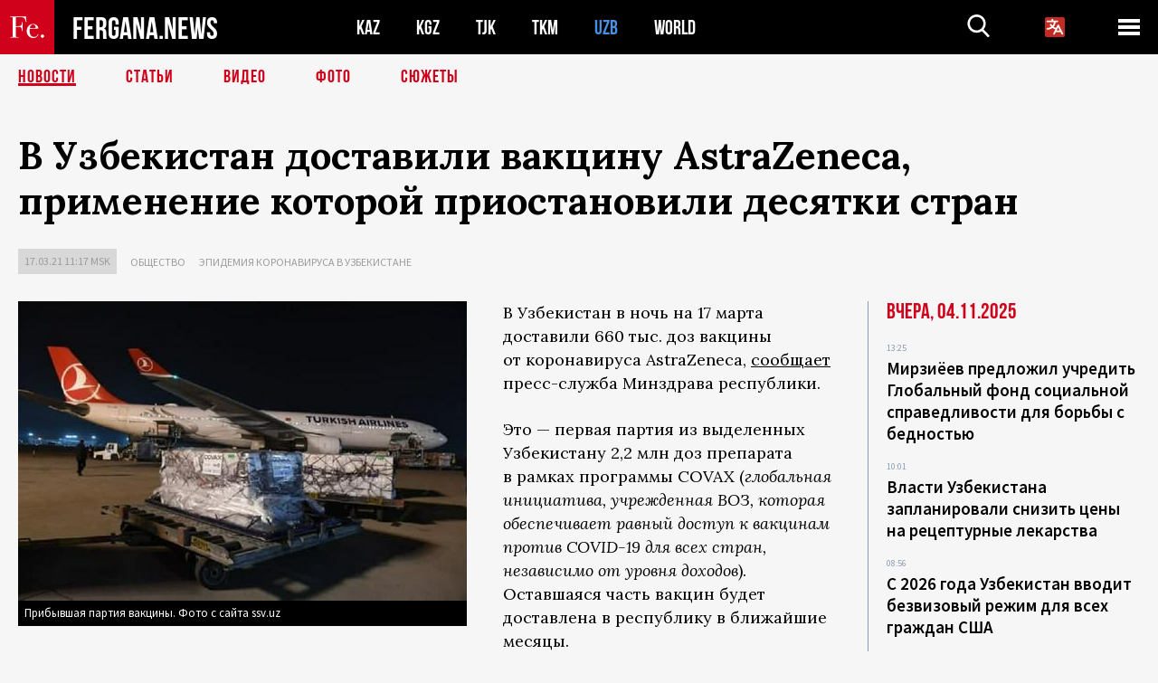

--- FILE ---
content_type: text/html; charset=UTF-8
request_url: https://fergana.agency/news/121806/?country=uz
body_size: 10512
content:
<!DOCTYPE html>
<html lang="ru">
<head>
<meta http-equiv="content-type" content="text/html; charset=UTF-8" />
<title>В&nbsp;Узбекистан доставили вакцину AstraZeneca, применение которой приостановили десятки стран </title>
<meta name="description" content="В Узбекистан в ночь на 17 марта доставили 660 тыс. доз вакцины от коронавируса AstraZeneca, сообщает пресс-служба Минздрава республики. " />
<meta name="viewport" content="width=device-width, initial-scale=1.0"/>
	<link rel="icon" type="image/png" href="/templates/images/favicon3.png" />
	<meta name="yandex-verification" content="a316808044713348" />
	<meta name="yandex-verification" content="b1c844c1412fd03d" />
	<meta name="google-site-verification" content="FBiz-D845GQ8T-l6MMSyN-8HyJ32JfO_glII0Pi6l_A" />
	<meta name="google-site-verification" content="T_BHGYR2MCTLiRaWb7wOp893S0DEcncvlk1XfU6LQ68" />
	<meta property="og:image" content="https://fergana.agency/siteapi/media/images/b6cc1dd0-482c-4349-a1b5-07206398e39d.jpeg"><meta property="og:type" content="website"><meta property="og:title" content="В&amp;nbsp;Узбекистан доставили вакцину AstraZeneca, применение которой приостановили десятки стран "><meta property="og:description" content="В Узбекистан в ночь на 17 марта доставили 660 тыс. доз вакцины от коронавируса AstraZeneca, сообщает пресс-служба Минздрава республики. "><meta property="og:url" content="https://fergana.agency/news/121806/"><link rel="canonical" href="https://fergana.agency/news/121806/">	

	<link href="/templates/css/style.css?1760012029" rel="stylesheet" type="text/css" />
<link href="/templates/css/common.css?1760939592" rel="stylesheet" type="text/css" />
	<style>
		.footer_updated .footer_updated__artradeLink {text-align: center}
		.footer_updated .footer_updated__artradeLink a {display: inline-block}
		@media (min-width: 761px) {
			.donate {
				margin-top: -15px;
			}
		}
		.donate {background: #fff url('/templates/images/quote.svg') no-repeat 35px bottom;
			color: #000000;
			font-family: "Lora";
			font-size: 18px;
			font-weight: 400;
			line-height: 26px;
			padding:20px 35px 40px}
		.donate_title {font-size: 42px; line-height: 1.3; font-weight: 700; font-family:"Source Sans Pro", sans-serif;}
		.donate_text {padding: 18px 0 22px}
		.donate_link {display:block; text-align:center; padding: 10px;
			text-transform: uppercase ;
			color:#fff;
			background: radial-gradient(93.76% 93.76% at 109.79% 114.55%, #FFFFFF 0%, rgba(255, 255, 255, 0.0001) 100%), #D1021B;
			background-blend-mode: soft-light, normal;
			box-shadow: 0px 4px 20px -4px rgba(0, 0, 0, 0.296301);
			font-size: 18px;
			border-radius: 4px; }
	</style>
	
	
		<!-- Global site tag (gtag.js) - Google Analytics -->
<script async src="https://www.googletagmanager.com/gtag/js?id=G-W6BGJZBV09"></script>
<script>
	window.dataLayer = window.dataLayer || [];
	function gtag(){dataLayer.push(arguments);}
	gtag('js', new Date());

	gtag('config', 'G-W6BGJZBV09');
</script>
<!-- Yandex.Metrika counter --> <script type="text/javascript">     (function(m,e,t,r,i,k,a){         m[i]=m[i]||function(){(m[i].a=m[i].a||[]).push(arguments)};         m[i].l=1*new Date();         for (var j = 0; j < document.scripts.length; j++) {if (document.scripts[j].src === r) { return; }}         k=e.createElement(t),a=e.getElementsByTagName(t)[0],k.async=1,k.src=r,a.parentNode.insertBefore(k,a)     })(window, document,'script','https://mc.yandex.ru/metrika/tag.js?id=104663068', 'ym');      ym(104663068, 'init', {ssr:true, webvisor:true, clickmap:true, ecommerce:"dataLayer", accurateTrackBounce:true, trackLinks:true}); </script> <noscript><div><img src="https://mc.yandex.ru/watch/104663068" style="position:absolute; left:-9999px;" alt="" /></div></noscript> <!-- /Yandex.Metrika counter -->


		<script async src="https://pagead2.googlesyndication.com/pagead/js/adsbygoogle.js?client=ca-pub-4087140614498415"
			crossorigin="anonymous"></script>
 </head>

<body class="lang_ru mobile-head-is-visible ">
<div class="out  lang_ru">
	<script type="text/javascript">
	function getCookie(name) {
		var matches = document.cookie.match(new RegExp(
			"(?:^|; )" + name.replace(/([\.$?*|{}\(\)\[\]\\\/\+^])/g, '\\$1') + "=([^;]*)"
		));
		return matches ? decodeURIComponent(matches[1]) : undefined;
	}
</script>
<header class="header">
	<div class="mobile-header-scroll js-mobile-header-scroll">
		<div class="mobile-header-scroll__container">
			<a href="/" class="mobile-header-scroll__logo">
				<svg class="svg-icon">
					<use xmlns:xlink="http://www.w3.org/1999/xlink" xlink:href="/templates/images/sprite.svg?1#logoFe"></use>
				</svg>
			</a>
			<a href="/" class="mobile-header-scroll__text">
				FERGANA.NEWS
			</a>
			<div class="mobile-header-scroll__langs">
					<div class='languages_block'>
		<div class='languages_block_btn'>
			<span>
				<svg width="22" height="22" viewBox="0 0 18 18" fill="none" xmlns="http://www.w3.org/2000/svg">
					<path d="M12 9.17719L13.4119 12H10.5881L11.1844 10.8094L12 9.17719ZM18 1.5V16.5C18 16.8978 17.842 17.2794 17.5607 17.5607C17.2794 17.842 16.8978 18 16.5 18H1.5C1.10218 18 0.720644 17.842 0.43934 17.5607C0.158035 17.2794 0 16.8978 0 16.5V1.5C0 1.10218 0.158035 0.720644 0.43934 0.43934C0.720644 0.158035 1.10218 0 1.5 0H16.5C16.8978 0 17.2794 0.158035 17.5607 0.43934C17.842 0.720644 18 1.10218 18 1.5ZM16.4212 14.6644L12.6713 7.16437C12.609 7.03957 12.5133 6.93458 12.3947 6.86119C12.2761 6.7878 12.1394 6.74892 12 6.74892C11.8606 6.74892 11.7239 6.7878 11.6053 6.86119C11.4867 6.93458 11.391 7.03957 11.3287 7.16437L10.0931 9.6375C9.2983 9.48182 8.54453 9.16257 7.87969 8.7C8.91594 7.52683 9.55711 6.05756 9.7125 4.5H11.25C11.4489 4.5 11.6397 4.42098 11.7803 4.28033C11.921 4.13968 12 3.94891 12 3.75C12 3.55109 11.921 3.36032 11.7803 3.21967C11.6397 3.07902 11.4489 3 11.25 3H7.5V2.25C7.5 2.05109 7.42098 1.86032 7.28033 1.71967C7.13968 1.57902 6.94891 1.5 6.75 1.5C6.55109 1.5 6.36032 1.57902 6.21967 1.71967C6.07902 1.86032 6 2.05109 6 2.25V3H2.25C2.05109 3 1.86032 3.07902 1.71967 3.21967C1.57902 3.36032 1.5 3.55109 1.5 3.75C1.5 3.94891 1.57902 4.13968 1.71967 4.28033C1.86032 4.42098 2.05109 4.5 2.25 4.5H8.20125C8.05246 5.68338 7.5529 6.79515 6.76688 7.69219C6.43388 7.30345 6.15046 6.87486 5.92313 6.41625C5.83101 6.24448 5.67565 6.11532 5.48994 6.05612C5.30424 5.99693 5.10279 6.01235 4.92826 6.09913C4.75373 6.18591 4.61984 6.33722 4.55495 6.52101C4.49006 6.7048 4.49927 6.90663 4.58063 7.08375C4.86768 7.66259 5.22678 8.20282 5.64937 8.69156C4.65044 9.38223 3.46446 9.7515 2.25 9.75C2.05109 9.75 1.86032 9.82902 1.71967 9.96967C1.57902 10.1103 1.5 10.3011 1.5 10.5C1.5 10.6989 1.57902 10.8897 1.71967 11.0303C1.86032 11.171 2.05109 11.25 2.25 11.25C3.87819 11.2517 5.46222 10.7206 6.76031 9.73781C7.54576 10.3382 8.44434 10.7737 9.40219 11.0184L7.57875 14.6644C7.48974 14.8424 7.47509 15.0485 7.53803 15.2373C7.60097 15.4261 7.73635 15.5822 7.91437 15.6713C8.0924 15.7603 8.2985 15.7749 8.48732 15.712C8.67615 15.649 8.83224 15.5137 8.92125 15.3356L9.83813 13.5H14.1619L15.0787 15.3356C15.1228 15.4238 15.1838 15.5024 15.2583 15.567C15.3327 15.6315 15.4192 15.6808 15.5127 15.712C15.6062 15.7431 15.7049 15.7556 15.8032 15.7486C15.9015 15.7416 15.9975 15.7153 16.0856 15.6713C16.1738 15.6272 16.2524 15.5662 16.317 15.4917C16.3815 15.4173 16.4308 15.3308 16.462 15.2373C16.4931 15.1438 16.5056 15.0451 16.4986 14.9468C16.4916 14.8485 16.4653 14.7525 16.4212 14.6644Z"/>
				</svg>
			</span>
		</div>
		<ul class='languages_block_list'>
							<li><a href="https://en.fergana.agency">English</a></li>
								<li><a href="https://uz.fergana.agency">Ўзбекча</a></li>
								<li><a href="https://uzlat.fergana.agency">O‘zbekcha</a></li>
								<li><a href="https://fr.fergana.agency">Français</a></li>
								<li><a href="https://es.fergana.agency">Español</a></li>
								<li><a href="https://it.fergana.agency">Italiano</a></li>
								<li><a href="https://de.fergana.agency">Deutsch</a></li>
								<li><a href="https://zh.fergana.agency">中文</a></li>
						</ul>
	</div>
			</div>
		</div>
	</div>
	<div class="header_wrapper">
		<div class="header__container">
			<div class="header__left">
									<a href="/">
									<span class="header__logo head-logo">
													<div class="svg-wrapper">
								<svg class="svg-icon">
									<use xmlns:xlink="http://www.w3.org/1999/xlink" xlink:href="/templates/images/sprite.svg?1#logoFe"></use>
								</svg>
 							</div>
												<div class="head-logo__text">
							FERGANA.NEWS
						</div>
					</span>
									</a>
				
				<div class="header__countries head-countries">
					<ul>
						<li ><a href="/kz/">KAZ</a></li><li ><a href="/kg/">KGZ</a></li><li ><a href="/tj/">TJK</a></li><li ><a href="/tm/">TKM</a></li><li class="active"><a href="/uz/">UZB</a></li><li ><a href="/world/">WORLD</a></li>					</ul>
				</div>

			</div>

			<div class="header-info">
				<div class="header-info__search">
					<form action="/search/" method="get">
						<div class="header-info-form">
							<div class="header-info-form__item js-head-input">
								<input name="search" class="header-info-form__input js-head-search-input" type="text">
							</div>
							<div class="header-info-form__button">
								<button type="button" class="header-info-form__btn js-head-search">
									<svg class="svg-icon">
										<use xmlns:xlink="http://www.w3.org/1999/xlink" xlink:href="/templates/images/sprite.svg#search"></use>
									</svg>
								</button>
							</div>
						</div>
					</form>
				</div>
					<div class='languages_block'>
		<div class='languages_block_btn'>
			<span>
				<svg width="22" height="22" viewBox="0 0 18 18" fill="none" xmlns="http://www.w3.org/2000/svg">
					<path d="M12 9.17719L13.4119 12H10.5881L11.1844 10.8094L12 9.17719ZM18 1.5V16.5C18 16.8978 17.842 17.2794 17.5607 17.5607C17.2794 17.842 16.8978 18 16.5 18H1.5C1.10218 18 0.720644 17.842 0.43934 17.5607C0.158035 17.2794 0 16.8978 0 16.5V1.5C0 1.10218 0.158035 0.720644 0.43934 0.43934C0.720644 0.158035 1.10218 0 1.5 0H16.5C16.8978 0 17.2794 0.158035 17.5607 0.43934C17.842 0.720644 18 1.10218 18 1.5ZM16.4212 14.6644L12.6713 7.16437C12.609 7.03957 12.5133 6.93458 12.3947 6.86119C12.2761 6.7878 12.1394 6.74892 12 6.74892C11.8606 6.74892 11.7239 6.7878 11.6053 6.86119C11.4867 6.93458 11.391 7.03957 11.3287 7.16437L10.0931 9.6375C9.2983 9.48182 8.54453 9.16257 7.87969 8.7C8.91594 7.52683 9.55711 6.05756 9.7125 4.5H11.25C11.4489 4.5 11.6397 4.42098 11.7803 4.28033C11.921 4.13968 12 3.94891 12 3.75C12 3.55109 11.921 3.36032 11.7803 3.21967C11.6397 3.07902 11.4489 3 11.25 3H7.5V2.25C7.5 2.05109 7.42098 1.86032 7.28033 1.71967C7.13968 1.57902 6.94891 1.5 6.75 1.5C6.55109 1.5 6.36032 1.57902 6.21967 1.71967C6.07902 1.86032 6 2.05109 6 2.25V3H2.25C2.05109 3 1.86032 3.07902 1.71967 3.21967C1.57902 3.36032 1.5 3.55109 1.5 3.75C1.5 3.94891 1.57902 4.13968 1.71967 4.28033C1.86032 4.42098 2.05109 4.5 2.25 4.5H8.20125C8.05246 5.68338 7.5529 6.79515 6.76688 7.69219C6.43388 7.30345 6.15046 6.87486 5.92313 6.41625C5.83101 6.24448 5.67565 6.11532 5.48994 6.05612C5.30424 5.99693 5.10279 6.01235 4.92826 6.09913C4.75373 6.18591 4.61984 6.33722 4.55495 6.52101C4.49006 6.7048 4.49927 6.90663 4.58063 7.08375C4.86768 7.66259 5.22678 8.20282 5.64937 8.69156C4.65044 9.38223 3.46446 9.7515 2.25 9.75C2.05109 9.75 1.86032 9.82902 1.71967 9.96967C1.57902 10.1103 1.5 10.3011 1.5 10.5C1.5 10.6989 1.57902 10.8897 1.71967 11.0303C1.86032 11.171 2.05109 11.25 2.25 11.25C3.87819 11.2517 5.46222 10.7206 6.76031 9.73781C7.54576 10.3382 8.44434 10.7737 9.40219 11.0184L7.57875 14.6644C7.48974 14.8424 7.47509 15.0485 7.53803 15.2373C7.60097 15.4261 7.73635 15.5822 7.91437 15.6713C8.0924 15.7603 8.2985 15.7749 8.48732 15.712C8.67615 15.649 8.83224 15.5137 8.92125 15.3356L9.83813 13.5H14.1619L15.0787 15.3356C15.1228 15.4238 15.1838 15.5024 15.2583 15.567C15.3327 15.6315 15.4192 15.6808 15.5127 15.712C15.6062 15.7431 15.7049 15.7556 15.8032 15.7486C15.9015 15.7416 15.9975 15.7153 16.0856 15.6713C16.1738 15.6272 16.2524 15.5662 16.317 15.4917C16.3815 15.4173 16.4308 15.3308 16.462 15.2373C16.4931 15.1438 16.5056 15.0451 16.4986 14.9468C16.4916 14.8485 16.4653 14.7525 16.4212 14.6644Z"/>
				</svg>
			</span>
		</div>
		<ul class='languages_block_list'>
							<li><a href="https://en.fergana.agency">English</a></li>
								<li><a href="https://uz.fergana.agency">Ўзбекча</a></li>
								<li><a href="https://uzlat.fergana.agency">O‘zbekcha</a></li>
								<li><a href="https://fr.fergana.agency">Français</a></li>
								<li><a href="https://es.fergana.agency">Español</a></li>
								<li><a href="https://it.fergana.agency">Italiano</a></li>
								<li><a href="https://de.fergana.agency">Deutsch</a></li>
								<li><a href="https://zh.fergana.agency">中文</a></li>
						</ul>
	</div>
								<button class="header-info__menu js-head-burger">
					<span></span>
					<span></span>
					<span></span>
				</button>
							</div>
		</div>
				<div class="header-menu js-head-menu">
			<div class="header-menu__container">
					<div class="header-menu__item">
		<div class="header-menu__title"><a href="/state/">Государство</a></div>
		<ul class="list">				<li><a href="/power/">Власть</a></li>
								<li><a href="/politic/">Политика</a></li>
								<li><a href="/military/">Безопасность</a></li>
						</ul>
	</div>
	
	<div class="header-menu__item">
		<div class="header-menu__title"><a href="/people/">Люди</a></div>
		<ul class="list">				<li><a href="/media/">СМИ и интернет</a></li>
								<li><a href="/citizen/">Права человека</a></li>
								<li><a href="/migration/">Миграция</a></li>
								<li><a href="/society/">Общество</a></li>
								<li><a href="/religion/">Религия</a></li>
						</ul>
	</div>
	
	<div class="header-menu__item">
		<div class="header-menu__title"><a href="/civil/">Цивилизация</a></div>
		<ul class="list">				<li><a href="/travel/">Путешествия</a></li>
								<li><a href="/history/">История</a></li>
								<li><a href="/tech/">Наука и технологии</a></li>
								<li><a href="/cult/">Культура</a></li>
						</ul>
	</div>
	
	<div class="header-menu__item">
		<div class="header-menu__title"><a href="/natural/">Среда обитания</a></div>
		<ul class="list">				<li><a href="/ecology/">Экология</a></li>
								<li><a href="/water/">Вода</a></li>
						</ul>
	</div>
	
	<div class="header-menu__item">
		<div class="header-menu__title"><a href="/market/">Рынок</a></div>
		<ul class="list">				<li><a href="/roads/">Коммуникации</a></li>
								<li><a href="/busy/">Бизнес</a></li>
								<li><a href="/money/">Деньги</a></li>
								<li><a href="/cotton/">Хлопок</a></li>
								<li><a href="/economy/">Экономика</a></li>
						</ul>
	</div>
	

	<div class="header-menu__item">
		<div class="header-menu__title"><a href="/law/">Закон и порядок</a></div>
		<ul class="list">				<li><a href="/terror/">Терроризм</a></li>
								<li><a href="/court/">Суд</a></li>
								<li><a href="/corruption/">Коррупция</a></li>
								<li><a href="/crime/">Криминал</a></li>
						</ul>
	</div>
	

	<div class="header-menu__item">
		<div class="header-menu__title"><a href="/planet/">Вокруг</a></div>
		<ul class="list">				<li><a href="/china/">Китай</a></li>
								<li><a href="/osman/">Турция</a></li>
								<li><a href="/iran/">Иран</a></li>
								<li><a href="/rus/">Россия</a></li>
								<li><a href="/afgan/">Афганистан</a></li>
						</ul>
	</div>
	
	<div class="header-menu__item">
		<ul class="header-menu__all-titles">					<li><a href="/sport/">Спорт</a></li>
									<li><a href="/emergency/">ЧП</a></li>
									<li><a href="/cest/">Се ля ви</a></li>
						</ul>
	</div>


	<div class="header-menu__item">
		<ul class="header-menu__all-titles">
			<li><a href="/about/">Об агенстве</a></li>
					</ul>
	</div>
			</div>
			<div class="header-menu__close js-head-close">
				<svg class="svg-icon">
	                <use xmlns:xlink="http://www.w3.org/1999/xlink" xlink:href="/templates/images/sprite.svg#close"></use>
	            </svg>
			</div>
		</div>
			</div>
	<div class="navigation_wrapper js_nav">
	<nav class="navigation">
		<ul class="navigation-list">
							<li class="navigation-list__item navigation-list__item--active">
					<a class="navigation-list__link" href="/news/?country=uz">
						Новости					</a>
				</li>
								<li class="navigation-list__item ">
					<a class="navigation-list__link" href="/articles/?country=uz">
						Статьи					</a>
				</li>
								<li class="navigation-list__item ">
					<a class="navigation-list__link" href="/videos/?country=uz">
						Видео					</a>
				</li>
								<li class="navigation-list__item ">
					<a class="navigation-list__link" href="/photos/?country=uz">
						Фото					</a>
				</li>
							<li class="navigation-list__item ">
				<a class="navigation-list__link" href="/stories/?country=uz">
					СЮЖЕТЫ
				</a>
			</li>
					</ul>
	</nav>
</div>
</header>

	<div class="content">
				

		<div class="wrapper">
						<section class="article">
	<div class="article-top ">
		<h1>В&nbsp;Узбекистан доставили вакцину AstraZeneca, применение которой приостановили десятки стран </h1>
						<div class="main-top-links">
			<ul class="main-top-links-list">
				

				<li class="main-top-links-list__item"><span
							class="main-top-links-list__text">17.03.21 11:17						msk</span>
				</li>
											<li class="main-top-links-list__item"><a class="main-top-links-list__link"
																	 href="/society/">Общество</a>
							</li>
													<li class="main-top-links-list__item"><a class="main-top-links-list__link"
																 href="/stories/epidemiya_koronavirusa_v_uzbekistane/?country=uz">Эпидемия коронавируса в Узбекистане</a>
						</li>
						
			</ul>
		</div>
			</div>

	

	<div class="main-columns">
		<div class="main-columns__container">
			<div class="main-columns__main">


				<div class="article-content article-content--narrow ">
					<div class="article-content__image">
	<a href="https://fergana.agency/siteapi/media/images/b6cc1dd0-482c-4349-a1b5-07206398e39d.jpeg" data-fancybox="gallery">
		<img src="https://fergana.agency/siteapi/media/images/b6cc1dd0-482c-4349-a1b5-07206398e39d.jpeg?width=496">
	</a>
			<span>Прибывшая партия вакцины. Фото с сайта ssv.uz</span>
	</div>					<p>В&nbsp;Узбекистан в&nbsp;ночь на&nbsp;17&nbsp;марта доставили 660 тыс. доз вакцины от&nbsp;коронавируса AstraZeneca, <a href="https://ssv.uz/uz/news/zbekistonga-covid-19ga-arshi-660-ming-doza-vaktsina-olib-kelindi" target="_blank">сообщает</a> пресс-служба Минздрава республики. </p><p>Это — первая партия из&nbsp;выделенных Узбекистану 2,2 млн доз препарата в&nbsp;рамках программы COVAX (<span style="font-style:italic;">глобальная инициатива, учрежденная ВОЗ, которая обеспечивает равный доступ к&nbsp;вакцинам против COVID-19 для&nbsp;всех стран, независимо от&nbsp;уровня доходов</span>). Оставшаяся часть вакцин будет доставлена в&nbsp;республику в&nbsp;ближайшие месяцы.  </p><p>Как <a href="http://darakchi.uz/ru/115693?utm_source=yxnews&utm_medium=desktop&utm_referrer=https%3A%2F%2Fyandex.ru%2Fnews%2Fsearch%3Ftext%3D" target="_blank">уточняли</a> ранее в&nbsp;Службе санитарно-эпидемиологического благополучия и&nbsp;общественного здоровья Узбекистана, в&nbsp;республику решено доставлять индийский аналог вакцины AstraZeneca AZD1222 (ChAdOx1 nCoV-19). В&nbsp;2020 году компания заключила соглашение с&nbsp;Индийским институтом сывороток (Serum Institute of&nbsp;India) на&nbsp;производство своей вакцины от&nbsp;коронавируса. Институт изготавливает препарат по&nbsp;лицензии. </p><p>Препарат AZD1222, разработанный Оксфордским университетом и&nbsp;компанией AstraZeneca, — векторная вакцина, в&nbsp;которой для&nbsp;доставки генетической информации вируса SARS-CoV-2 в&nbsp;организм человека используется носитель на&nbsp;основе другого вируса — вектора. К&nbsp;середине марта из-за информации о&nbsp;побочных эффектах более 20&nbsp;стран заявили о&nbsp;частичном или полном отказе от&nbsp;применения данной вакцины. Как передает <a href="https://www.rbc.ru/newspaper/2021/03/17/6050b40b9a794715f85f4466#chapter_1" target="_blank">РБК</a>, этому решению предшествовали сообщения о&nbsp;тромбозе и&nbsp;эмболии у&nbsp;некоторых пациентов, получивших вакцину, и&nbsp;нескольких случаях смерти. Один из&nbsp;первых был зафиксирован в&nbsp;Австрии, позднее о&nbsp;летальных исходах сообщили в&nbsp;Дании, Италии и&nbsp;Словакии.</p><p>С&nbsp;11&nbsp;марта вакцинацию препаратом AZD1222 начали приостанавливать страны Северной Европы — Дания, Норвегия и&nbsp;Исландия. До&nbsp;официального прояснения ситуации о&nbsp;связи вакцины и&nbsp;побочных эффектов вакцинацию отложили Нидерланды, Австрия, Дания, Эстония, Латвия, Литва, Болгария, Ирландия и&nbsp;Люксембург. За&nbsp;последние дни к&nbsp;ним присоединились и&nbsp;крупнейшие страны ЕС&nbsp;— Германия, Франция, Италия, Испания, а&nbsp;также Словения, Португалия и&nbsp;Кипр.</p><p>Приостановили применение вакцины также за&nbsp;пределами Европы — в&nbsp;Индонезии, Демократической Республике Конго, Таиланде и&nbsp;в&nbsp;Южной Африке (там появились сомнения в&nbsp;ее&nbsp;эффективности против местной мутации коронавируса).<br />
</p><p></p><script async src="https://pagead2.googlesyndication.com/pagead/js/adsbygoogle.js"></script>
<ins class="adsbygoogle"
     style="display:block; text-align:center;"
     data-ad-layout="in-article"
     data-ad-format="fluid"
     data-ad-client="ca-pub-2379235888534865"
     data-ad-slot="4211730688"></ins>
<script>
     (adsbygoogle = window.adsbygoogle || []).push({});
</script><p></p>
					
	<style>
		.socials_links {color:red; font-weight: bold; font-size: 19px; line-height: 1.5; padding-bottom: 30px}
		.socials_links a {color: red; text-decoration: underline}
	</style>
	<div class="socials_links">
		* Больше новостей из стран Центральной Азии - в
		👉&nbsp;<a href="https://t.me/fergananews" target="_blank">Telegram</a> и
		👉&nbsp;<a href="https://dzen.ru/fergana" target="_blank">Дзен</a>!
			</div>


<div class="fe-logo">
	<svg class="svg-icon">
		<use xmlns:xlink="http://www.w3.org/1999/xlink" xlink:href="/templates/images/sprite.svg#logoFe-red"></use>
	</svg>
</div>

						<!-- uSocial -->
	<script async src="https://usocial.pro/usocial/usocial.js?v=6.1.4"; data-script="usocial" charset="utf-8"></script>
	<div class="uSocial-Share" data-pid="9a2aad2f5df95bce08107e726dcbf165" data-type="share" data-options="round-rect,style1,default,absolute,horizontal,size48,eachCounter0,counter0" data-social="telegram,vk,ok,twi,email" data-mobile="vi,wa,sms"></div>
	<!-- /uSocial -->
										
					
									</div>
			</div>
						<aside class="main-columns__aside news-aside">
								<div class="news-aside__wrapper desktop_only ">
		<ul class="news-aside-list" style="margin-top: 0px">
		<div class="main-title-red">Вчера, 04.11.2025</div>
			<li class="news-aside-list__item">
			<div class="news-aside-list__time">13:25</div>
			<div class="news-aside-list__title">
				<a href="/news/142319/?country=uz">Мирзиёев предложил учредить Глобальный фонд социальной справедливости для борьбы с бедностью</a>
			</div>
		</li>
		<li class="news-aside-list__item">
			<div class="news-aside-list__time">10:01</div>
			<div class="news-aside-list__title">
				<a href="/news/142304/?country=uz">Власти Узбекистана запланировали снизить цены на рецептурные лекарства</a>
			</div>
		</li>
		<li class="news-aside-list__item">
			<div class="news-aside-list__time">08:56</div>
			<div class="news-aside-list__title">
				<a href="/news/142303/?country=uz">С 2026 года Узбекистан вводит безвизовый режим для всех граждан США</a>
			</div>
		</li>
	<div class="main-title-red">Позавчера, 03.11.2025</div>
			<li class="news-aside-list__item">
			<div class="news-aside-list__time">17:05</div>
			<div class="news-aside-list__title">
				<a href="/news/142282/?country=uz">Начальники двух департаментов МВД Узбекистана лишились своих должностей</a>
			</div>
		</li>
		<li class="news-aside-list__item">
			<div class="news-aside-list__time">15:29</div>
			<div class="news-aside-list__title">
				<a href="/news/142265/?country=uz">Президент Узбекистана одобрил Национальную программу по борьбе с наркопреступлениями</a>
			</div>
		</li>
		<li class="news-aside-list__item">
			<div class="news-aside-list__time">10:39</div>
			<div class="news-aside-list__title">
				<a href="/news/142251/?country=uz">Стоимость патентов для трудовых мигрантов в Москве увеличится до 10 тысяч рублей</a>
			</div>
		</li>
	<div class="main-title-red">31.10.2025</div>
			<li class="news-aside-list__item">
			<div class="news-aside-list__time">17:07</div>
			<div class="news-aside-list__title">
				<a href="/news/142222/?country=uz">Узбекистан и Финляндия сформировали портфель проектов на сумму свыше 1 млрд евро</a>
			</div>
		</li>
		<li class="news-aside-list__item">
			<div class="news-aside-list__time">16:13</div>
			<div class="news-aside-list__title">
				<a href="/news/142221/?country=uz">С момента введения штрафных баллов число ДТП в Узбекистане сократилось почти на треть</a>
			</div>
		</li>
	</ul>
	<div class="news-aside__all">
		<a href="/news/?country=uz">Все новости</a>
	</div>
</div>
			</aside>
					</div>
	</div>

</section>
	<!-- bottom -->
		<script async src="https://pagead2.googlesyndication.com/pagead/js/adsbygoogle.js?client=ca-pub-4087140614498415"
	        crossorigin="anonymous"></script>


	<div class="" style="padding-bottom: 10px">

		<ins class="adsbygoogle"
			 style="display:block; text-align:center;"
			 data-ad-layout="in-article"
			 data-ad-format="fluid"
			 data-ad-client="ca-pub-4087140614498415"
			 data-ad-slot="1035203854"></ins>
		<script>
			(adsbygoogle = window.adsbygoogle || []).push({});
		</script>
	</div>
		
<div class="longgrids">
	<div class="main-title-red">Читайте также</div>
	<ul class="longgrids-list longgrids-list--index">
		<li class="longgrids-list__item">
	<a href="/articles/142263/?country=uz" class="longgrids-list__container">
		<div class="longgrids-list__image longgrids-list__image--bg longgrids-list__image--blackout4">
						<img class="longgrids-list__image-full" src="https://fergana.agency/siteapi/media/images/6f7e8835-4d9a-4d5a-92d2-e83e2a9a3e23.jpeg?height=300">
			<div class="longgrids-list__main-text">
				<div class="longgrids-list__main-top">
					<div class="longgrids-list__main-date">04 ноября</div>
					<div class="longgrids-list__main-date mobile">04.11</div>
					<div class="longgrids-list__main-author"></div>
				</div>
			</div>
								</div>
		<div class="longgrids-list__content">
			<div class="longgrids-list__main-title">
				«Через десять лет на&nbsp;месте BRT придется строить трамвай» 			</div>
			<div class="longgrids-list__sub-title">
				Эксперты — о&nbsp;проблемах общественного транспорта в&nbsp;Ташкенте 			</div>
		</div>
	</a>
</li>
<li class="longgrids-list__item">
	<a href="/photos/141848/?country=uz" class="longgrids-list__container">
		<div class="longgrids-list__image longgrids-list__image--bg longgrids-list__image--blackout4">
						<img class="longgrids-list__image-full" src="https://fergana.agency/siteapi/media/images/e711cfb9-d42a-454a-92fb-d37e825ca8ad.jpeg?height=300">
			<div class="longgrids-list__main-text">
				<div class="longgrids-list__main-top">
					<div class="longgrids-list__main-date">31 октября</div>
					<div class="longgrids-list__main-date mobile">31.10</div>
					<div class="longgrids-list__main-author">Андрей Кудряшов</div>
				</div>
			</div>
						<div class="main-photo_type">
	<svg class="svg-icon">
		<use xmlns:xlink="http://www.w3.org/1999/xlink" xlink:href="/templates/images/sprite.svg#photo-camera"></use>
	</svg>
	<span>Фото</span>
</div>
		</div>
		<div class="longgrids-list__content">
			<div class="longgrids-list__main-title">
				Утонченная мощь			</div>
			<div class="longgrids-list__sub-title">
				В&nbsp;Ташкенте проходит выставка Анвара Бобо «А квант»			</div>
		</div>
	</a>
</li>
<li class="longgrids-list__item">
	<a href="/photos/141972/?country=uz" class="longgrids-list__container">
		<div class="longgrids-list__image longgrids-list__image--bg longgrids-list__image--blackout4">
						<img class="longgrids-list__image-full" src="https://fergana.agency/siteapi/media/images/69b8fb6a-7710-4732-8fd9-42ccded574fc.jpeg?height=300">
			<div class="longgrids-list__main-text">
				<div class="longgrids-list__main-top">
					<div class="longgrids-list__main-date">27 октября</div>
					<div class="longgrids-list__main-date mobile">27.10</div>
					<div class="longgrids-list__main-author">Андрей Кудряшов</div>
				</div>
			</div>
						<div class="main-photo_type">
	<svg class="svg-icon">
		<use xmlns:xlink="http://www.w3.org/1999/xlink" xlink:href="/templates/images/sprite.svg#photo-camera"></use>
	</svg>
	<span>Фото</span>
</div>
		</div>
		<div class="longgrids-list__content">
			<div class="longgrids-list__main-title">
				Праздник зубастых друзей			</div>
			<div class="longgrids-list__sub-title">
				В&nbsp;Ташкенте прошел фестиваль собак			</div>
		</div>
	</a>
</li>
<li class="longgrids-list__item">
	<a href="/articles/141526/?country=uz" class="longgrids-list__container">
		<div class="longgrids-list__image longgrids-list__image--bg longgrids-list__image--blackout4">
						<img class="longgrids-list__image-full" src="https://fergana.agency/siteapi/media/images/1e8bba46-ae8e-46e1-8510-3f1a07a3f4c5.jpeg?height=300">
			<div class="longgrids-list__main-text">
				<div class="longgrids-list__main-top">
					<div class="longgrids-list__main-date">24 октября</div>
					<div class="longgrids-list__main-date mobile">24.10</div>
					<div class="longgrids-list__main-author">Пётр Бологов</div>
				</div>
			</div>
								</div>
		<div class="longgrids-list__content">
			<div class="longgrids-list__main-title">
				«Не только живых терзали, но&nbsp;даже обдирали мертвых»			</div>
			<div class="longgrids-list__sub-title">
				О&nbsp;судьбе главного некрополя Золотой Орды			</div>
		</div>
	</a>
</li>
<li class="longgrids-list__item">
	<a href="/articles/141753/?country=uz" class="longgrids-list__container">
		<div class="longgrids-list__image longgrids-list__image--bg longgrids-list__image--blackout4">
						<img class="longgrids-list__image-full" src="https://fergana.agency/siteapi/media/images/f59cbc8a-7591-4eb1-8031-339a1ec73278.jpeg?height=300">
			<div class="longgrids-list__main-text">
				<div class="longgrids-list__main-top">
					<div class="longgrids-list__main-date">23 октября</div>
					<div class="longgrids-list__main-date mobile">23.10</div>
					<div class="longgrids-list__main-author"></div>
				</div>
			</div>
								</div>
		<div class="longgrids-list__content">
			<div class="longgrids-list__main-title">
				День снежного барса 			</div>
			<div class="longgrids-list__sub-title">
				Как в&nbsp;странах Центральной Азии пытаются уберечь этих редких животных			</div>
		</div>
	</a>
</li>
<li class="longgrids-list__item">
	<a href="/photos/141552/?country=uz" class="longgrids-list__container">
		<div class="longgrids-list__image longgrids-list__image--bg longgrids-list__image--blackout4">
						<img class="longgrids-list__image-full" src="https://fergana.agency/siteapi/media/images/9b0065f2-e31c-40e0-85d6-12737afb7f4e.jpeg?height=300">
			<div class="longgrids-list__main-text">
				<div class="longgrids-list__main-top">
					<div class="longgrids-list__main-date">20 октября</div>
					<div class="longgrids-list__main-date mobile">20.10</div>
					<div class="longgrids-list__main-author"></div>
				</div>
			</div>
						<div class="main-photo_type">
	<svg class="svg-icon">
		<use xmlns:xlink="http://www.w3.org/1999/xlink" xlink:href="/templates/images/sprite.svg#photo-camera"></use>
	</svg>
	<span>Фото</span>
</div>
		</div>
		<div class="longgrids-list__content">
			<div class="longgrids-list__main-title">
				Свет сквозь цензуру			</div>
			<div class="longgrids-list__sub-title">
				Выставка в&nbsp;Истре – редкий шанс увидеть вместе спасенные шедевры из&nbsp;музея Савицкого и&nbsp;«Нового Иерусалима»			</div>
		</div>
	</a>
</li>
	</ul>
</div>
<!--news_bottom4-->
	<div class="news_top4">
				<div class="news_top4-list-wrapper">
			<ul class="news_top4-list">
						<li class="news_top4-list__item">
					<div class="news_top4-list__title">
						<a href="/articles/141660/?country=uz">Старше Вечного города</a>
					</div>
					<div class="news_top4-list__content">
						<div class="news_top4-list__image">
							<a href="/articles/141660/?country=uz"><img src="https://fergana.agency/siteapi/media/images/d590afaf-a098-4d32-8d38-1aca7128b3bd.jpeg?width=228&height=128" alt=""></a>
						</div>
												<p>
							Что успел Самарканд за&nbsp;три тысячи лет своего существования?						</p>
											</div>
				</li>
					<li class="news_top4-list__item">
					<div class="news_top4-list__title">
						<a href="/photos/141419/?country=uz">Узбекские кошки вышли на&nbsp;международный уровень</a>
					</div>
					<div class="news_top4-list__content">
						<div class="news_top4-list__image">
							<a href="/photos/141419/?country=uz"><img src="https://fergana.agency/siteapi/media/images/b0b6d2c6-af92-4f16-a817-013dac8c6960.jpeg?width=228&height=128" alt=""></a>
						</div>
												<p>
							В&nbsp;Ташкенте прошла выставка кошек WCF Cat Show 2025						</p>
											</div>
				</li>
					<li class="news_top4-list__item">
					<div class="news_top4-list__title">
						<a href="/photos/141369/?country=uz">Квартет в&nbsp;драматических тонах</a>
					</div>
					<div class="news_top4-list__content">
						<div class="news_top4-list__image">
							<a href="/photos/141369/?country=uz"><img src="https://fergana.agency/siteapi/media/images/e963b793-646c-4543-81bb-dae04cc710d9.jpeg?width=228&height=128" alt=""></a>
						</div>
												<p>
							В&nbsp;Ташкенте открылась выставка «Звучание сердца»						</p>
											</div>
				</li>
					<li class="news_top4-list__item">
					<div class="news_top4-list__title">
						<a href="/articles/141126/?country=uz">Всем ли&nbsp;годится китайский опыт?</a>
					</div>
					<div class="news_top4-list__content">
						<div class="news_top4-list__image">
							<a href="/articles/141126/?country=uz"><img src="https://fergana.agency/siteapi/media/images/3f3fca7e-2126-4f69-8d25-59cac5ab307b.jpeg?width=228&height=128" alt=""></a>
						</div>
												<p>
							Почему в&nbsp;Узбекистане надеются победить бедность с&nbsp;помощью Поднебесной						</p>
											</div>
				</li>
				</ul>
		</div>
	</div>
				</div>
	</div>
	<footer class="footer_updated">
	<div class="wrapper">
		<div class="footer_updated__container">
						<div class="footer_updated__col footer_updated__info">
								<div class="footer_updated__bottom">
					<div class="footer_updated__artrade">
						<div class="footer_updated__artrade_wrap">
							<a class="footer_updated__artrade_link" href="/about/">Контакты</a>
 						</div>
					</div>
					<div class="footer_updated__design">
						<svg class="svg-icon">
			                <use xmlns:xlink="http://www.w3.org/1999/xlink" xlink:href="/templates/images/sprite.svg#design-logo"></use>
			            </svg>
						<p>
							Дизайн <br> и проектирование							<a href="https://baturingroup.com?fergana">baturingroup.com</a>&nbsp;&#169;&nbsp;2018
						</p>
					</div>
				</div>
			</div>
		</div>
	</div>
</footer></div>

<div class="overlay js-overlay"></div>
<script type="text/javascript" src="/templates/scripts/jquery-3.2.1.min.js"></script>
<script type="text/javascript" src="/templates/scripts/slick.min.js"></script>
<script type="text/javascript" src="/templates/scripts/jquery.fancybox.min.js"></script>
<script type="text/javascript" src="/templates/scripts/select2.full.min.js"></script>
<script type="text/javascript" src="/templates/scripts/lazyYT.js"></script>
<script type="text/javascript" src="/templates/scripts/moment.min.js"></script>
<script type="text/javascript" src="/templates/scripts/daterangepicker.min.js"></script>
<script type="text/javascript" src="/templates/scripts/jquery.matchHeight-min.js"></script>
<script type="text/javascript" src="/templates/scripts/custom.js?1591113932"></script>
<script type="text/javascript" src="/templates/scripts/common.js?1756718147"></script>
</body>
</html>

--- FILE ---
content_type: text/html; charset=utf-8
request_url: https://www.google.com/recaptcha/api2/aframe
body_size: 249
content:
<!DOCTYPE HTML><html><head><meta http-equiv="content-type" content="text/html; charset=UTF-8"></head><body><script nonce="qXp6TlPm9n7msHopQ3kzEw">/** Anti-fraud and anti-abuse applications only. See google.com/recaptcha */ try{var clients={'sodar':'https://pagead2.googlesyndication.com/pagead/sodar?'};window.addEventListener("message",function(a){try{if(a.source===window.parent){var b=JSON.parse(a.data);var c=clients[b['id']];if(c){var d=document.createElement('img');d.src=c+b['params']+'&rc='+(localStorage.getItem("rc::a")?sessionStorage.getItem("rc::b"):"");window.document.body.appendChild(d);sessionStorage.setItem("rc::e",parseInt(sessionStorage.getItem("rc::e")||0)+1);localStorage.setItem("rc::h",'1762296362949');}}}catch(b){}});window.parent.postMessage("_grecaptcha_ready", "*");}catch(b){}</script></body></html>